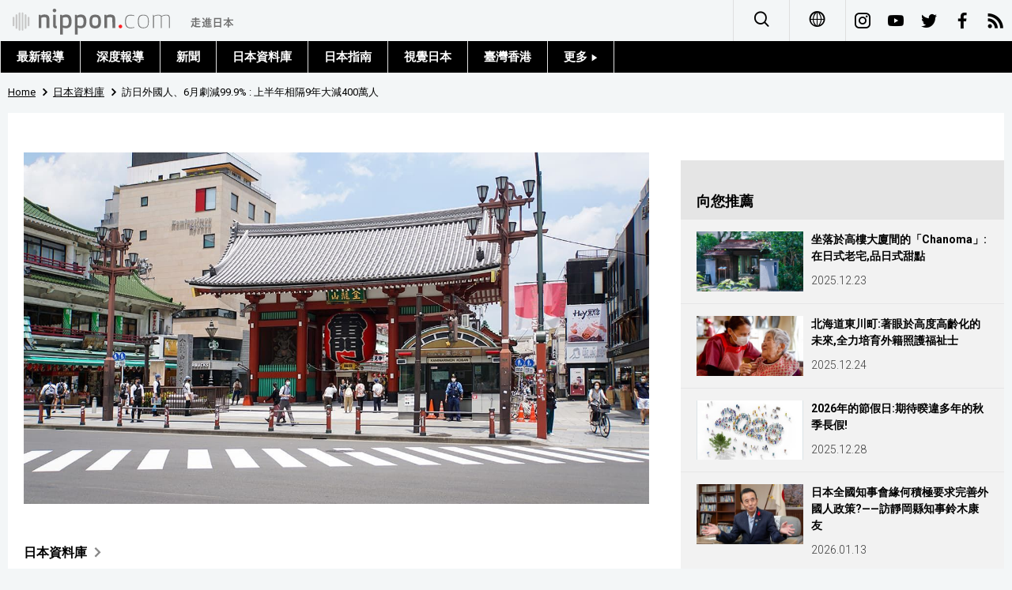

--- FILE ---
content_type: text/html; charset=UTF-8
request_url: https://www.nippon.com/hk/japan-data/h00775/
body_size: 3727
content:
<!DOCTYPE html>
<html lang="zh-cmn-Hant">
  <head>
	<meta charset="utf-8">
	<!--[if IE]><meta http-equiv="X-UA-Compatible" content="IE=edge"><![endif]-->
   <meta name="viewport" content="width=device-width, initial-scale=1">
	<title>訪日外國人、6月劇減99.9% : 上半年相隔9年大減400萬人 | Nippon.com</title>
	<meta name="cXenseParse:pageclass" content="article"/>
<meta name="cXenseParse:recs:recommendable" content="true"/>
<meta name="cXenseParse:ncf-pick" content="true"/>
<meta name="cXenseParse:ncf-pubyear" content="2020"/>
<meta name="cXenseParse:ncf-pubmonth" content="202007"/>
<meta name="cXenseParse:ncf-pubday" content="20200724"/>
<meta property="article:published_time" content="2020-07-24T10:30:02+0900"/>
<meta property="article:modified_time" content="2026-01-19T01:22:16+0900"/>
<meta name="cXenseParse:ncf-articleid" content="0800775"/>
<meta name="cXenseParse:recs:articleid" content="0800775"/>
<meta name="cXenseParse:articleid" content="0800775"/>
<meta name="cXenseParse:ncf-category" content="日本資料庫"/>
<meta name="cXenseParse:ncf-tag" content="觀光旅遊"/>
<meta name="cXenseParse:ncf-category" content="觀光旅遊"/>
<meta name="cXenseParse:ncf-tag" content="社會"/>
<meta name="cXenseParse:ncf-category" content="社會"/>
<meta name="cXenseParse:ncf-tag" content="財經"/>
<meta name="cXenseParse:ncf-category" content="財經"/>
<meta name="cXenseParse:ncf-series" content="日本資料庫"/>
<meta name="cXenseParse:ncf-thumbnail" content="https://www.nippon.com/hk/japan-data/h00775/thumb/thumb_1.jpg?20260119012216"/>
<meta name="cXenseParse:ncf-tag" content="韓國"/>
<meta name="cXenseParse:ncf-tag" content="中國人"/>
<meta name="cXenseParse:ncf-tag" content="觀光客"/>
<meta name="cXenseParse:ncf-tag" content="觀光廳"/>
<meta name="cXenseParse:ncf-tag" content="訪日外國遊客"/>
<meta name="cXenseParse:ncf-tag" content="旅行"/>
<meta name="cXenseParse:ncf-tag" content="訪日遊客"/>
<meta name="cXenseParse:ncf-articletype" content="オリジナル"/>
<meta name="description" content="2019年的訪日外國人數來到過去最高的3188萬人紀錄、日本政府原先因應東京奧運・帕運的開幕，宣示2020年的觀光客數字要來到4000萬人目標，如今看來已成為明日黃花。過去需要倚靠官民一致不斷努力刺激的旅遊市場，也因為病毒的關係一夕崩解。"/>
<meta name="keywords" content="韓國,中國人,觀光客,觀光廳,訪日外國遊客,旅行,訪日遊客"/>
<meta property="og:url" content="https://www.nippon.com/hk/japan-data/h00775/"/>
<meta property="og:type" content="article"/>
<meta property="og:title" content="訪日外國人、6月劇減99.9% : 上半年相隔9年大減400萬人"/>
<meta property="og:description" content="2019年的訪日外國人數來到過去最高的3188萬人紀錄、日本政府原先因應東京奧運・帕運的開幕，宣示2020年的觀光客數字要來到4000萬人目標，如今看來已成為明日黃花。過去需要倚靠官民一致不斷努力刺激的旅遊市場，也因為病毒的關係一夕崩解。"/>
<meta property="og:image" content="https://www.nippon.com/hk/ncommon/contents/japan-data/231858/231858.jpg"/>
<meta property="og:site_name" content="nippon.com"/>
<meta name="twitter:card" content="summary_large_image"/>
<meta name="twitter:site" content="@nippon_hk"/>
<meta name="twitter:url" content="https://www.nippon.com/hk/japan-data/h00775/"/>
<meta name="twitter:title" content="訪日外國人、6月劇減99.9% : 上半年相隔9年大減400萬人"/>
<meta property="twitter:description" content="2019年的訪日外國人數來到過去最高的3188萬人紀錄、日本政府原先因應東京奧運・帕運的開幕，宣示2020年的觀光客數字要來到4000萬人目標，如今看來已成為明日黃花。過去需要倚靠官民一致不斷努力刺激的旅遊市場，也因為病毒的關係一夕崩解。"/>

	<meta http-equiv="Content-Security-Policy" content="upgrade-insecure-requests" />
	<link rel="shortcut icon" href="../../ncommon/images/favicon.ico" type="image/x-icon" />
	<link rel="icon" sizes="180x180" href="../../ncommon/images/apple-touch-icon.png">
	<link rel="apple-touch-icon" href="../../ncommon/images/apple-touch-icon.png" />
	<link rel="apple-touch-icon" sizes="57x57" href="../../ncommon/images/apple-touch-icon-57x57.png" />
	<link rel="apple-touch-icon" sizes="72x72" href="../../ncommon/images/apple-touch-icon-72x72.png" />
	<link rel="apple-touch-icon" sizes="76x76" href="../../ncommon/images/apple-touch-icon-76x76.png" />
	<link rel="apple-touch-icon" sizes="114x114" href="../../ncommon/images/apple-touch-icon-114x114.png" />
	<link rel="apple-touch-icon" sizes="120x120" href="../../ncommon/images/apple-touch-icon-120x120.png" />
	<link rel="apple-touch-icon" sizes="144x144" href="../../ncommon/images/apple-touch-icon-144x144.png" />
	<link rel="apple-touch-icon" sizes="152x152" href="../../ncommon/images/apple-touch-icon-152x152.png" />
	<link rel="apple-touch-icon" sizes="180x180" href="../../ncommon/images/apple-touch-icon-180x180.png" />

		<link href="https://fonts.googleapis.com/css?family=Montserrat" rel="stylesheet">
			<link href="https://fonts.googleapis.com/css?family=Roboto:300,400,500,700" rel="stylesheet">
		<link href="https://fonts.googleapis.com/css?family=Merriweather+Sans" rel="stylesheet">
    <link href="https://fonts.googleapis.com/css?family=Montserrat:300,400,600,700" rel="stylesheet">

	<link rel="canonical" href="https://www.nippon.com/hk/japan-data/h00775/" />
		<link rel="stylesheet" href="../../ncommon/css/common.css?20260117" media="" />

	   	 <link rel="stylesheet" href="../../../custom/inpage.css?20260117" media="" />
	
	<link rel="stylesheet" href="../../ncommon/js/plugin/fancybox-2.1.7/jquery.fancybox.css" media="" />
	<script>
	  var authorJson = '[]';
	  var seriesId = '727';
	  var seriesUrl = '/hk/series/h000/';
	  var articleId = 'h00775';
	  var addthisUrl = "https://www.nippon.com/hk/japan-data/h00775/";
	</script>

	<script src="../../ncommon/conf/settings.js?20260117"></script>
	<script src="../../ncommon/js/lib/base.js?20260117"></script>
	<script src="../../ncommon/js/lib/utility.js?20260117"></script>
	<script src="../../ncommon/js/liberal.js?20260117" ></script>

	
  </head>

  <body  class="id-detail ">

	<a name="page_top" id="page_top"></a>
	<header id="global-header">
	</header>
	<script src="../../ncommon/js/header.js?20260117" async></script>
	<main>
	<div class="u-bg">

	<ul class="u-pan usp-none">
		<li class="u-pan_li" ><a href="/hk/" class="u-pan_a" ><span >Home</span></a></li>
		<li class="u-pan_li i-arrowr" ><a href="/hk/japan-data/" class="u-pan_a" ><span itemprop="title">日本資料庫</span></a></li>
		<li class="u-pan_li i-arrowr">訪日外國人、6月劇減99.9% : 上半年相隔9年大減400萬人</li>
	</ul>

	<article class="c-main c-main1">
	<div class="c-mainin">
	<div class="gpc">
		<div class=" gpc-c_l">
 			 			  <div class="c-content">
 			     				 <img class="c-detailmv" src="/hk/ncommon/contents/japan-data/231858/231858.jpg">
 			                  </div>
 			 			<div class="c-content">

 								<p class="c-series">
						</span></span><a href="/hk/series/h000/">日本資料庫<span class="i-arrowr usp-none"></span></a>
				</p>
				
				 <h1 class="c-h1">訪日外國人、6月劇減99.9% : 上半年相隔9年大減400萬人</h1>


				
													<a class="c-cate c-cate0" href="/hk/articlelist.html?f=ncf-category&s=%E8%A7%80%E5%85%89%E6%97%85%E9%81%8A">觀光旅遊</a>
																									<a class="c-cate c-cate2" href="/hk/articlelist.html?f=ncf-category&s=%E7%A4%BE%E6%9C%83">社會</a>
																					<a class="c-cate c-cate2" href="/hk/articlelist.html?f=ncf-category&s=%E8%B2%A1%E7%B6%93">財經</a>
								
				<time class="c-date" >2020.07.24</time>

				<p class="c-author" id="kiji-author">
				</p>
				<!-- leading -->
								<div class="c-read">
				2019年的訪日外國人數來到過去最高的3188萬人紀錄、日本政府原先因應東京奧運・帕運的開幕，宣示2020年的觀光客數字要來到4000萬人目標，如今看來已成為明日黃花。過去需要倚靠官民一致不斷努力刺激的旅遊市場，也因為病毒的關係一夕崩解。
				</div>
				

				
				<!--  addthis -->
				<div name="addthis_tools"></div>

				<div class="c-lang">
					<div class="c-lang_icon"><span class="i-earth"></span></div>
						<div class="c-lang_link"><span id="others-lang"></span>
							<input class="c-lang_check" type="checkbox" id="langlink" checked>
							<ul class="c-lang_open">
								<li class="other-language-link-en">English</li>
								<li class="other-language-link-ja">日本語</li>
								<li class="other-language-link-cn">简体字</li>
								<li class="other-language-link-hk">繁體字</li>
								<li class="other-language-link-fr">Français</li>
								<li class="other-language-link-es">Español</li>
								<li class="other-language-link-ar">العربية </li>
								<li class="other-language-link-ru">Русский</li>
							</ul>
						<!--</label>-->
					</div>
				</div><!--c-lang-->

  				<div class="editArea">
  				 <p>根據日本政府觀光局的整理資料、6月的訪日外國人數、跟前一年同月相比銳減99.9%，僅為2600人。這也是1964年日本有統計數據以後，僅比5月的1700人史上最少紀錄略進步一點，但幾乎是「實質為零」狀況持續中。日本政府雖然有意給新型冠狀病毒感染較少的國家、地域等重新開放觀光，不過目前PCR檢查能力依舊有限、訪日旅客的快速回復仍是遙遙無期。</p>
<p>6月的訪日旅客依據國家・地域區別來看的話、最多的是中國的300人、韓國、美國、越南各有100人。</p>
<p class="photo_box_c" style="width: 500px;"><a href="/hk/ncommon/contents/japan-data/232444/232444.png" class="fancybox" rel="gallery" data-libid="232444"><img src="/hk/ncommon/contents/japan-data/232444/232444.png" data-libid="232444" alt="" /></a></p>
<p>2020年上半年（1～6月）的訪日外國人數、跟前一年同時期比較，減少76.3%，來到394萬7000人。整體銳減400萬人幅度，3月後的數字也是2011年東日本大地震發生後最大減幅。</p>
<p class="photo_box_c" style="width: 500px;"><a href="/hk/ncommon/contents/japan-data/232445/232445.png" class="fancybox" rel="gallery" data-libid="232445"><img src="/hk/ncommon/contents/japan-data/232445/232445.png" data-libid="232445" alt="" /></a></p>
<p>標題圖片 : 時事</p>
  				</div><!--editArea-->

				<p class="c-more c-more-nexpage" id="next-page-nav"></p>
				<div class="paging">
					<ul class="paging__list" id="paging-list">
					</ul>
				</div>
				   				<section class="c-detailkeyward">
  					<h2 class="is-ttl"><span></span></h2>
					<p class="c-keywords">
												 <a href="">韓國</a>
					 							 <a href="">中國人</a>
					 							 <a href="">觀光客</a>
					 							 <a href="">觀光廳</a>
					 							 <a href="">訪日外國遊客</a>
					 							 <a href="">旅行</a>
					 							 <a href="">訪日遊客</a>
					 						</p>
  				</section><!--detailkeyward-->
				
				<div name="addthis_tools"></div>

  				<div id="detailauthor">

  				</div><!--detailauthor-->


  				<section class="c-cas">
  					<h2 class="cpc-casttl csp-casttl" id="detail_under_series_title"></h2>
  					<div id="detail_under_series"></div>
  					<p class="c-more" id="series_more"><a href=""></a></p>
  				</section>

  				<section class="c-cas c-detail_under"><!--cas 関連するコンテンツ-->
  					<h2 class="cpc-casttl csp-casttl" id="detail_under_relation_title"></h2>
					<ul class="gpc gpc-g30 gpc-3n" id="detail_under_relation"></ul>
  				</section><!--cas 関連するコンテンツ-->

  			</div><!--c-content-->
	   </div><!--gpc-c_l-->

	   <aside class="gpc-c_r">
	    			<h2 class="cpc-catelogo">
				<span class="is-1"></span><span class="is-2"></span>
			</h2>
	    


			<section class="c-aside csp-bb">
				<p class="cpc-asidettl csp-casttl ctb-asidepd" id="detail_aside_recommend_title"></p>
				<div class="cpc-asidediv" id="detail_aside_recommend">

			 	</div><!-cpc-asidediv-->
			</section><!--おすすめ-->


			<!--人気コンテンツ-->
			<section class="c-aside csp-bb">
                <h2 class="cpc-asidettl csp-casttl ctb-asidepd ranking-title" id="popular_news_title"></h2>
                <ul class="swiper-wrapper ranking-ul">
                    <li class="ranking-tab ranking-tab-active" id="popular_news_tab"><h2></h2></li>
                    <li class="ranking-tab" id="popular_sns_tab"><h2></h2></li>
                    <li class="ranking-tab" id="popular_time_tab"><h2></h2></li>
                </ul>
                <div class="cpc-asidediv" id="popular_news"></div>
                <div class="cpc-asidediv ranking-tab-hidden" id="popular_sns"></div>
                <div class="cpc-asidediv ranking-tab-hidden" id="popular_time"></div>

				<p class="upc-none c-more"><span onclick="$('.c-ninki_after').show('fast');$(this).parent().hide('fast');" id="popular_news_more"><span id="popular-more"></span><span class="i-plus2"></span></span></p>
			</section><!--人気-->

			<!--人気キーワード-->
	   		<section class="c-aside csp-bb">
	   			 <h2 class="cpc-asidettl csp-casttl ctb-asidepd" id="pop-keywords"></h2>
	   			   <div class="cpc-asidediv">
	   				 <div class="cpc-asidediv_in csp-div_in ctb-asidepd">
		   				 <p class="c-keywords" id="pop-keywords-list">
						</p>
			  	 	 </div><!--cpc-asidediv_in-->
				   </div><!--cpc-asidediv-->
			</section><!--人気のキーワード-->
	   </aside><!--gpc-c_r-->
	  </div><!--gpc-->
	  </div><!--c-mainin-->
	</article>

	</div><!--u-bg-->
	</main><!--main-->

	<footer class="c-footer" id="global-footer">

	</footer>
	<script src="../../ncommon/js/plugin/jquery.min.js?20260117"></script>
	<script src="../../ncommon/js/plugin/fancybox-2.1.7/jquery.mousewheel.pack.js"></script>
	<script src="../../ncommon/js/plugin/fancybox-2.1.7/jquery.fancybox.js"></script>
	<script src="../../ncommon/js/recommend/recommend_utility.js?20260117"></script>
	<script src="../../ncommon/js/detail.js?20260117" ></script>
	<script src="../../ncommon/js/footer.js?20260117" ></script>

</body>
</html>


--- FILE ---
content_type: text/javascript;charset=utf-8
request_url: https://api.cxense.com/public/widget/data?json=%7B%22context%22%3A%7B%22referrer%22%3A%22%22%2C%22autoRefresh%22%3Afalse%2C%22url%22%3A%22https%3A%2F%2Fwww.nippon.com%2Fhk%2Fjapan-data%2Fh00775%2F%22%2C%22browserTimezone%22%3A%220%22%7D%2C%22widgetId%22%3A%2203f425d64f393f1c8ac58b4e50731d09f508db22%22%2C%22user%22%3A%7B%22ids%22%3A%7B%22usi%22%3A%22mkkjfodvf9sjzvlf%22%7D%7D%2C%22prnd%22%3A%22mkkjfodv1x28a0cd%22%7D&media=javascript&sid=1131745614644219819&k=newuser&widgetId=03f425d64f393f1c8ac58b4e50731d09f508db22&resizeToContentSize=true&useSecureUrls=true&usi=mkkjfodvf9sjzvlf&rnd=1112138671&prnd=mkkjfodv1x28a0cd&tzo=0&callback=cXJsonpCB2
body_size: 7937
content:
/**/
cXJsonpCB2({"httpStatus":200,"response":{"items":[{"dominantimagedimensions":"710x300","dominantimage":"https://www.nippon.com/hk/ncommon/contents/features/76483/76483.jpg","modifiedtime":"2023-07-01T12:27:48.000Z","ncf-thumbnail":"https://www.nippon.com/hk/features/h00046/thumb/thumb_1.jpg?20230701212748","publishtime":"2014-02-24T00:28:14.000Z","articleid":"0800046","ncf-category":["文化","日本資料庫","社會"],"title":"訪日外國人數創新高,首次超千萬","click_url":"https://api.cxense.com/public/widget/click/[base64]","ncf-tag":["JNTO","VJC","世界觀光排行榜","入境旅遊","文化","款待","社會","觀光立國","觀光簽證","訪日外國人"],"url":"https://www.nippon.com/hk/features/h00046/"},{"dominantimagedimensions":"710x300","dominantimage":"https://www.nippon.com/hk/ncommon/contents/features/76735/76735.jpg","modifiedtime":"2023-07-01T13:10:01.000Z","ncf-thumbnail":"https://www.nippon.com/hk/features/h00132/thumb/thumb_1.jpg?20230701221001","publishtime":"2016-01-29T00:23:13.000Z","articleid":"0800132","ncf-category":["文化","日本資料庫","生活","社會","財經"],"title":"2015年訪日外國遊客人數,接近2,000萬人的政府目標","click_url":"https://api.cxense.com/public/widget/click/[base64]","ncf-tag":["Visit Japan","免稅制度","外國遊客","文化","日圓貶值","東京奧運","爆買","生活","社會","觀光廳","財經"],"url":"https://www.nippon.com/hk/features/h00132/"},{"dominantimagedimensions":"1280x720","dominantimage":"https://www.nippon.com/hk/ncommon/contents/japan-data/144886/144886.jpg","modifiedtime":"2023-07-08T10:08:40.000Z","ncf-thumbnail":"https://www.nippon.com/hk/japan-data/h00489/thumb/thumb_1.jpg?20230708190840","publishtime":"2019-09-14T00:00:02.000Z","articleid":"0800489","ncf-category":["日本資料庫","社會","觀光旅遊","財經"],"title":"訪日遊客在地方上的消費突破1兆日圓:溫泉、滑雪等「體驗式消費」更受歡迎","click_url":"https://api.cxense.com/public/widget/click/[base64]","ncf-tag":["外国人","外國人","社會","觀光廳","觀光旅遊","訪日外國人","訪日外國遊客","訪日遊客","財經","遊客"],"url":"https://www.nippon.com/hk/japan-data/h00489/"},{"dominantimagedimensions":"1280x720","dominantimage":"https://www.nippon.com/hk/ncommon/contents/japan-data/1980176/1980176.jpg","modifiedtime":"2023-07-08T08:05:07.000Z","ncf-thumbnail":"https://www.nippon.com/hk/japan-data/h01364/thumb/thumb_1.jpg?20230708170507","publishtime":"2022-09-17T00:00:00.000Z","articleid":"h01364","ncf-category":["國際交流","日本資料庫","社會","觀光旅遊","財經"],"title":"對日好感度和訪日意願調查:喜歡日本的四季風景和菜肴,但物價太高!","click_url":"https://api.cxense.com/public/widget/click/[base64]","ncf-tag":["入境旅遊","國際交流","旅遊","社會","觀光","觀光客","觀光旅遊","訪日外國遊客","訪日遊客","財經"],"url":"https://www.nippon.com/hk/japan-data/h01364/"},{"dominantimagedimensions":"1280x720","dominantimage":"https://www.nippon.com/hk/ncommon/contents/japan-data/2936272/2936272.jpg","modifiedtime":"2026-01-14T23:00:02.000Z","ncf-thumbnail":"https://www.nippon.com/hk/japan-data/h02644/thumb/thumb_1.jpg?20260115080002","publishtime":"2026-01-14T23:00:02.000Z","articleid":"h02644","ncf-category":["日本資料庫","觀光旅遊","財經"],"title":"訪日外國人累計達3906萬人,創下歷史新高: 因「臺灣有事」發言,中國遊客成長率趨緩","click_url":"https://api.cxense.com/public/widget/click/[base64]","ncf-tag":["中國人","旅遊","臺湾","臺灣人","臺灣有事","觀光","觀光旅遊","訪日外國人","訪日觀光客","財經"],"url":"https://www.nippon.com/hk/japan-data/h02644/"},{"dominantimagedimensions":"710x300","dominantimage":"https://www.nippon.com/hk/ncommon/contents/currents/74145/74145.jpg","modifiedtime":"2023-07-01T11:52:12.000Z","ncf-thumbnail":"https://www.nippon.com/hk/currents/d00417/thumb/thumb_1.jpg?20230701205212","publishtime":"2018-08-20T00:22:46.000Z","articleid":"0400417","ncf-category":["深度報導","財經"],"title":"《民泊新法》正式實施:針對訪日遊客的民宿經營,在安全、衛生和防盜措施方面加以規範","click_url":"https://api.cxense.com/public/widget/click/[base64]","ncf-tag":["民宿","民泊","觀光","訪日外國遊客","財經"],"url":"https://www.nippon.com/hk/currents/d00417/"},{"dominantimagedimensions":"710x300","dominantimage":"https://www.nippon.com/hk/ncommon/contents/currents/74121/74121.jpg","modifiedtime":"2023-07-08T10:54:35.000Z","ncf-thumbnail":"https://www.nippon.com/hk/currents/d00401/thumb/thumb_1.jpg?20230708195435","publishtime":"2018-08-27T00:30:53.000Z","articleid":"0400401","ncf-category":["深度報導","社會"],"title":"日本各家電視臺大力擴展海外業務,為吸引訪日遊客助一臂之力","click_url":"https://api.cxense.com/public/widget/click/[base64]","ncf-tag":["動漫","商業","社會","電視"],"url":"https://www.nippon.com/hk/currents/d00401/"},{"dominantimagedimensions":"1280x720","dominantimage":"https://www.nippon.com/hk/ncommon/contents/japan-data/2605189/2605189.jpg","modifiedtime":"2024-06-09T00:00:02.000Z","ncf-thumbnail":"https://www.nippon.com/hk/japan-data/h01973/thumb/thumb_1.jpg?20240609090002","publishtime":"2024-06-09T00:00:02.000Z","articleid":"h01973","ncf-category":["日本資料庫","社會","觀光旅遊","財經"],"title":"一季度赴日外國遊客消費額達1兆7500億日圓","click_url":"https://api.cxense.com/public/widget/click/[base64]","ncf-tag":["Inbound","外國遊客","旅遊","旅遊收支","消費","社會","觀光","觀光客","觀光旅遊","觀光景點","訪日外國人","訪日外國遊客","訪日遊客","財經"],"url":"https://www.nippon.com/hk/japan-data/h01973/"},{"dominantimagedimensions":"1280x720","dominantimage":"https://www.nippon.com/hk/ncommon/contents/japan-topics/2650096/2650096.jpg","modifiedtime":"2024-08-26T00:00:12.000Z","ncf-thumbnail":"https://www.nippon.com/hk/japan-topics/g02407/thumb/thumb_1.jpg?20240826090012","publishtime":"2024-08-26T00:00:12.000Z","articleid":"g02407","ncf-category":["文化","藝術","觀光旅遊","話題"],"title":"「全身融入作品裡」是什麼意思?!: 讓訪日旅客驚艷不已的「teamLab Planets」的美麗世界","click_url":"https://api.cxense.com/public/widget/click/[base64]","ncf-tag":["Inbound","teamLab","數位藝術","文化","旅遊","藝術","觀光","觀光旅遊","觀光景點"],"url":"https://www.nippon.com/hk/japan-topics/g02407/"},{"dominantimagedimensions":"1280x720","dominantimage":"https://www.nippon.com/hk/ncommon/contents/japan-data/2754760/2754760.jpg","modifiedtime":"2025-03-02T00:00:02.000Z","ncf-thumbnail":"https://www.nippon.com/hk/japan-data/h02181/thumb/thumb_1.jpg?20250302090002","publishtime":"2025-03-02T00:00:02.000Z","articleid":"h02181","ncf-category":["日本資料庫","觀光旅遊","財經"],"title":"大多數香港訪日遊客是回頭客","click_url":"https://api.cxense.com/public/widget/click/[base64]","ncf-tag":["Inbound","旅遊","東京","福岡","觀光","觀光客","觀光旅遊","訪日外國人","訪日遊客","財經","香港"],"url":"https://www.nippon.com/hk/japan-data/h02181/"}],"prnd":"mkkjfodv1x28a0cd"}})

--- FILE ---
content_type: text/javascript;charset=utf-8
request_url: https://id.cxense.com/public/user/id?json=%7B%22identities%22%3A%5B%7B%22type%22%3A%22ckp%22%2C%22id%22%3A%22mkkjfodvf9sjzvlf%22%7D%2C%7B%22type%22%3A%22lst%22%2C%22id%22%3A%222jufvlywpui2j363fo63p7xcnz%22%7D%2C%7B%22type%22%3A%22cst%22%2C%22id%22%3A%222jufvlywpui2j363fo63p7xcnz%22%7D%5D%7D&callback=cXJsonpCB3
body_size: 206
content:
/**/
cXJsonpCB3({"httpStatus":200,"response":{"userId":"cx:huuidt52p1l629x1s220teg6e:122gr6ot0yoo2","newUser":false}})

--- FILE ---
content_type: text/javascript;charset=utf-8
request_url: https://api.cxense.com/public/widget/data?json=%7B%22context%22%3A%7B%22referrer%22%3A%22%22%2C%22autoRefresh%22%3Afalse%2C%22url%22%3A%22https%3A%2F%2Fwww.nippon.com%2Fhk%2Fjapan-data%2Fh00775%2F%22%2C%22browserTimezone%22%3A%220%22%7D%2C%22widgetId%22%3A%229f6d08dec5e59d55dbd580b40cac9edd2d52b948%22%2C%22user%22%3A%7B%22ids%22%3A%7B%22usi%22%3A%22mkkjfodvf9sjzvlf%22%7D%7D%2C%22prnd%22%3A%22mkkjfodv1x28a0cd%22%7D&media=javascript&sid=1131745614644219819&k=newuser&widgetId=9f6d08dec5e59d55dbd580b40cac9edd2d52b948&resizeToContentSize=true&useSecureUrls=true&usi=mkkjfodvf9sjzvlf&rnd=880886120&prnd=mkkjfodv1x28a0cd&tzo=0&callback=cXJsonpCB1
body_size: 11766
content:
/**/
cXJsonpCB1({"httpStatus":200,"response":{"items":[{"dominantimagedimensions":"1280x720","dominantimage":"https://www.nippon.com/hk/ncommon/contents/japan-topics/2920677/2920677.jpg","modifiedtime":"2025-12-23T00:00:02.000Z","ncf-thumbnail":"https://www.nippon.com/hk/japan-topics/b11703/thumb/thumb_1.jpg?20251223090002","publishtime":"2025-12-23T00:00:02.000Z","articleid":"b11703","ncf-category":["文化","生活","社會","觀光旅遊","話題","飲食"],"title":"坐落於高樓大廈間的「Chanoma」:在日式老宅,品日式甜點","click_url":"https://api.cxense.com/public/widget/click/[base64]","ncf-tag":["古民宅","咖啡","咖啡館","抹茶","文化","甜點","生活","社會","觀光旅遊","重建","飲食"],"url":"https://www.nippon.com/hk/japan-topics/b11703/"},{"dominantimagedimensions":"1276x718","dominantimage":"https://www.nippon.com/hk/ncommon/contents/japan-topics/2920955/2920955.jpg","modifiedtime":"2025-12-24T00:00:07.000Z","ncf-thumbnail":"https://www.nippon.com/hk/japan-topics/b107011/thumb/thumb_1.jpg?20251224090007","publishtime":"2025-12-24T00:00:07.000Z","articleid":"b107011","ncf-category":["國際","工作勞動","生活","社會","視覺日本","話題","醫療健康"],"title":"北海道東川町:著眼於高度高齡化的未來,全力培育外籍照護福祉士","click_url":"https://api.cxense.com/public/widget/click/[base64]","ncf-tag":["北海道","國際","外籍人才","外籍員工","外籍照護士","外籍照護福祉士","外籍護士","工作勞動","照護","照護福祉士","生活","社會","視覺日本","醫療健康","長照","長照設施","養老院"],"url":"https://www.nippon.com/hk/japan-topics/b107011/"},{"dominantimagedimensions":"1280x720","dominantimage":"https://www.nippon.com/hk/ncommon/contents/japan-data/2925249/2925249.jpg","modifiedtime":"2026-01-17T06:13:02.000Z","ncf-thumbnail":"https://www.nippon.com/hk/japan-data/h02302/thumb/thumb_1.jpg?20260117151302","publishtime":"2025-12-28T00:00:12.000Z","articleid":"h02302","ncf-category":["日本資料庫","生活","社會"],"title":"2026年的節假日:期待暌違多年的秋季長假!","click_url":"https://api.cxense.com/public/widget/click/[base64]","ncf-tag":["2026年","假期","生活","白銀週","社會","行事曆","黃金週"],"url":"https://www.nippon.com/hk/japan-data/h02302/"},{"dominantimagedimensions":"1280x720","dominantimage":"https://www.nippon.com/hk/ncommon/contents/in-depth/2927377/2927377.jpg","modifiedtime":"2026-01-13T00:00:02.000Z","ncf-thumbnail":"https://www.nippon.com/hk/in-depth/c15505/thumb/thumb_1.jpg?20260113090002","publishtime":"2026-01-13T00:00:02.000Z","articleid":"c15505","ncf-category":["國際交流","工作勞動","政治外交","文化","深度報導","生活","社會"],"title":"日本全國知事會緣何積極要求完善外國人政策?——訪靜岡縣知事鈴木康友","click_url":"https://api.cxense.com/public/widget/click/[base64]","ncf-tag":["國際交流","外籍人才","外籍勞動力","外籍員工","小孩","工作勞動","政治外交","文化","日語教育","生活","知事","社會","靜岡縣"],"url":"https://www.nippon.com/hk/in-depth/c15505/"},{"dominantimagedimensions":"1280x720","dominantimage":"https://www.nippon.com/hk/ncommon/contents/japan-topics/2925372/2925372.jpg","modifiedtime":"2026-01-17T06:20:16.000Z","ncf-thumbnail":"https://www.nippon.com/hk/japan-topics/g02550/thumb/thumb_1.jpg?20260117152016","publishtime":"2026-01-07T00:00:07.000Z","articleid":"g02550","ncf-category":["家庭","歷史","生活","社會","話題"],"title":"丙午年,日本出生率大跌之謎","click_url":"https://api.cxense.com/public/widget/click/[base64]","ncf-tag":["丙午","丙午年","人口問題","人口減少","假消息","出生數","出生率","天干地支","媒體","家庭","懷孕","歷史","生活","生育","社會"],"url":"https://www.nippon.com/hk/japan-topics/g02550/"},{"dominantimagedimensions":"1280x720","dominantimage":"https://www.nippon.com/hk/ncommon/contents/in-depth/2934941/2934941.jpg","modifiedtime":"2026-01-17T06:11:01.000Z","ncf-thumbnail":"https://www.nippon.com/hk/in-depth/d01197/thumb/thumb_1.jpg?20260117151101","publishtime":"2026-01-12T00:00:22.000Z","articleid":"d01197","ncf-category":["政治外交","深度報導"],"title":"2026年的日本政治:解散眾院和舉行大選的判斷將是最大的焦點","click_url":"https://api.cxense.com/public/widget/click/[base64]","ncf-tag":["政治外交","自民黨","選舉","高市早苗"],"url":"https://www.nippon.com/hk/in-depth/d01197/"},{"dominantimagedimensions":"1280x720","dominantimage":"https://www.nippon.com/hk/ncommon/contents/japan-data/2911673/2911673.jpg","modifiedtime":"2025-12-06T00:00:07.000Z","ncf-thumbnail":"https://www.nippon.com/hk/japan-data/h02540/thumb/thumb_1.jpg?20251206090007","publishtime":"2025-12-06T00:00:07.000Z","articleid":"h02540","ncf-category":["教育","日本資料庫","社會"],"title":"日本女大學生和女教師人數成長","click_url":"https://api.cxense.com/public/widget/click/[base64]","ncf-tag":["教育","國中","學校","小學","男女共同參與","社會"],"url":"https://www.nippon.com/hk/japan-data/h02540/"},{"dominantimagedimensions":"1280x720","dominantimage":"https://www.nippon.com/hk/ncommon/contents/guide-to-japan/2920040/2920040.jpg","modifiedtime":"2026-01-17T06:50:48.000Z","ncf-thumbnail":"https://www.nippon.com/hk/guide-to-japan/pref26/thumb/thumb_1.jpg?20260117155048","publishtime":"2025-12-19T00:00:02.000Z","articleid":"pref26","ncf-category":["文化","日本指南","歷史","生活","社會"],"title":"京都府","click_url":"https://api.cxense.com/public/widget/click/[base64]","ncf-tag":["京瓷","京都","京都府","任天堂","伏見稻荷","天皇","平等院","文化","日本三景","歷史","清水寺","生活","皇室","社會","西陣織","都道府縣","金閣寺","銀閣寺"],"url":"https://www.nippon.com/hk/guide-to-japan/pref26/"},{"dominantimagedimensions":"1280x720","dominantimage":"https://www.nippon.com/hk/ncommon/contents/japan-topics/2917297/2917297.jpg","modifiedtime":"2026-01-17T12:20:58.000Z","ncf-thumbnail":"https://www.nippon.com/hk/japan-topics/g02552/thumb/thumb_1.jpg?20260117212058","publishtime":"2025-12-10T00:00:07.000Z","articleid":"g02552","ncf-category":["生活","話題","飲食"],"title":"女漁民,能否成為後繼堪憂的漁業之救星?","click_url":"https://api.cxense.com/public/widget/click/[base64]","ncf-tag":["LGBT","性別","性別平等","水產品","水產資源","漁業","漁港","生活","職業","食魚文化","飲食"],"url":"https://www.nippon.com/hk/japan-topics/g02552/"},{"dominantimagedimensions":"1280x720","dominantimage":"https://www.nippon.com/hk/ncommon/contents/japan-data/2919012/2919012.jpg","modifiedtime":"2026-01-17T06:13:11.000Z","ncf-thumbnail":"https://www.nippon.com/hk/japan-data/h02623/thumb/thumb_1.jpg?20260117151311","publishtime":"2025-12-13T00:00:12.000Z","articleid":"h02623","ncf-category":["娛樂","影訊","文化","日本資料庫"],"title":"《國寶》躍居實景真人電影票房冠軍 : 時隔22年超越《大搜查線 THE MOVIE 2》","click_url":"https://api.cxense.com/public/widget/click/[base64]","ncf-tag":["世界遺產","傳統藝能","國寶","娛樂","影訊","文化","歌舞伎座","電影","電影票房"],"url":"https://www.nippon.com/hk/japan-data/h02623/"},{"dominantimagedimensions":"1280x720","dominantimage":"https://www.nippon.com/hk/ncommon/contents/japan-topics/2911495/2911495.jpg","modifiedtime":"2025-12-27T23:00:02.000Z","ncf-thumbnail":"https://www.nippon.com/hk/japan-topics/b09659/thumb/thumb_1.jpg?20251228080002","publishtime":"2025-12-27T23:00:02.000Z","articleid":"b09659","ncf-category":["文化","生活","自然環境","話題"],"title":"今宵守歲忙,手握幹鮭為太刀,鱈魚作大棒 ——蕪村","click_url":"https://api.cxense.com/public/widget/click/[base64]","ncf-tag":["俳句","古典文學","文化","生活","自然環境","蕪村"],"url":"https://www.nippon.com/hk/japan-topics/b09659/"},{"dominantimagedimensions":"1280x720","dominantimage":"https://www.nippon.com/hk/ncommon/contents/news/2919791/2919791.jpg","modifiedtime":"2025-12-15T00:00:17.000Z","ncf-thumbnail":"https://www.nippon.com/hk/news/g02531/thumb/thumb_1.jpg?20251215090017","publishtime":"2025-12-15T00:00:17.000Z","articleid":"g02531","ncf-category":["新聞","生活","自然環境"],"title":"啟動廣島灣牡蠣養殖業塑膠垃圾治理,擊退「垃圾怪獸」","click_url":"https://api.cxense.com/public/widget/click/[base64]","ncf-tag":["塑膠","廣島","水產品","水產資源","海洋","海洋垃圾","海洋塑膠","漁業","牡蠣","生活","自然環境","養殖"],"url":"https://www.nippon.com/hk/news/g02531/"},{"dominantimagedimensions":"1280x720","dominantimage":"https://www.nippon.com/hk/ncommon/contents/japan-topics/2912214/2912214.jpg","modifiedtime":"2025-12-05T00:00:02.000Z","ncf-thumbnail":"https://www.nippon.com/hk/japan-topics/c13316/thumb/thumb_1.jpg?20251205090002","publishtime":"2025-12-05T00:00:02.000Z","articleid":"c13316","ncf-category":["文化","歷史","生活","觀光旅遊","話題"],"title":"鶯谷(JY06):源自京都鶯鳥所帶來的美妙啼聲?","click_url":"https://api.cxense.com/public/widget/click/[base64]","ncf-tag":["JR東日本","山手線","文化","明治時代","東京","歷史","江戶時代","生活","觀光旅遊","鶯谷"],"url":"https://www.nippon.com/hk/japan-topics/c13316/"},{"dominantimagedimensions":"1280x720","dominantimage":"https://www.nippon.com/hk/ncommon/contents/japan-topics/2924601/2924601.jpg","modifiedtime":"2026-01-06T00:00:07.000Z","ncf-thumbnail":"https://www.nippon.com/hk/japan-topics/b07230/thumb/thumb_1.jpg?20260106090007","publishtime":"2026-01-06T00:00:07.000Z","articleid":"b07230","ncf-category":["文化","書訊","歷史","藝術","話題"],"title":"安部公房:在動盪時期值得一讀的先鋒派作家","click_url":"https://api.cxense.com/public/widget/click/[base64]","ncf-tag":["作家","安部公房","文化","文學","書訊","歷史","藝術","近代文學"],"url":"https://www.nippon.com/hk/japan-topics/b07230/"},{"dominantimagedimensions":"1280x720","dominantimage":"https://www.nippon.com/hk/ncommon/contents/in-depth/2923607/2923607.jpg","modifiedtime":"2026-01-17T06:14:23.000Z","ncf-thumbnail":"https://www.nippon.com/hk/in-depth/d01190/thumb/thumb_1.jpg?20260117151423","publishtime":"2026-01-02T00:00:17.000Z","articleid":"d01190","ncf-category":["政治外交","深度報導"],"title":"中國對日本的威嚇施壓:務須警惕「G2陷阱」","click_url":"https://api.cxense.com/public/widget/click/[base64]","ncf-tag":["中國","政治外交","日中關係","美國","習近平","臺灣有事","高市早苗"],"url":"https://www.nippon.com/hk/in-depth/d01190/"}],"prnd":"mkkjfodv1x28a0cd"}})

--- FILE ---
content_type: text/javascript;charset=utf-8
request_url: https://p1cluster.cxense.com/p1.js
body_size: 100
content:
cX.library.onP1('2jufvlywpui2j363fo63p7xcnz');
